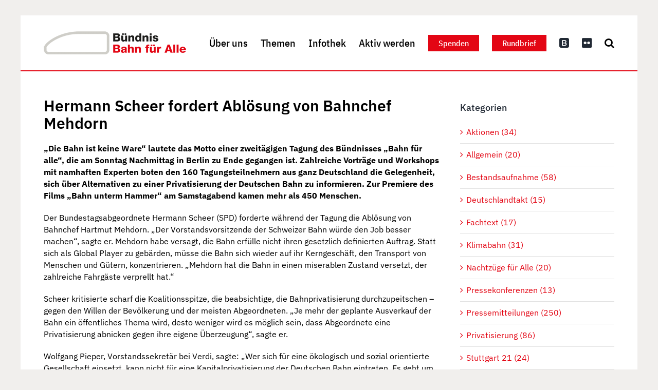

--- FILE ---
content_type: text/html; charset=UTF-8
request_url: https://bahn-fuer-alle.de/hermann-scheer-fordert-abloesung-von-bahnchef-mehdorn/
body_size: 12603
content:
<!DOCTYPE html><html class="avada-html-layout-boxed avada-html-header-position-top avada-is-100-percent-template" lang="de" prefix="og: http://ogp.me/ns# fb: http://ogp.me/ns/fb#"><head><meta http-equiv="X-UA-Compatible" content="IE=edge" /><meta http-equiv="Content-Type" content="text/html; charset=utf-8"/><meta name="viewport" content="width=device-width, initial-scale=1" /><meta name='robots' content='index, follow, max-image-preview:large, max-snippet:-1, max-video-preview:-1' /><link media="all" href="https://bahn-fuer-alle.de/wp-content/cache/autoptimize/css/autoptimize_bfb48b3e04f9b9711f1553f29361280f.css" rel="stylesheet"><title>Hermann Scheer fordert Ablösung von Bahnchef Mehdorn - Bahn für alle</title><link rel="canonical" href="https://bahn-fuer-alle.de/hermann-scheer-fordert-abloesung-von-bahnchef-mehdorn/" /><meta property="og:locale" content="de_DE" /><meta property="og:type" content="article" /><meta property="og:title" content="Hermann Scheer fordert Ablösung von Bahnchef Mehdorn - Bahn für alle" /><meta property="og:description" content="Der Bundestagsabgeordnete Hermann Scheer (SPD) forderte während einer Tagung von &quot;Bahn für Alle&quot; die Ablösung von Bahnchef Hartmut Mehdorn. &quot;Der Vorstandsvorsitzende der Schweizer Bahn würde den Job besser machen&quot;, sagte er." /><meta property="og:url" content="https://bahn-fuer-alle.de/hermann-scheer-fordert-abloesung-von-bahnchef-mehdorn/" /><meta property="og:site_name" content="Bahn für alle" /><meta property="article:published_time" content="2007-03-18T16:20:48+00:00" /><meta property="article:modified_time" content="2020-11-29T16:26:45+00:00" /><meta property="og:image" content="https://bahn-fuer-alle.de/wp-content/uploads/2006/05/symbolbild-pressemitteilungen.jpg" /><meta property="og:image:width" content="1920" /><meta property="og:image:height" content="1100" /><meta property="og:image:type" content="image/jpeg" /><meta name="author" content="Juergen Mueller" /><meta name="twitter:card" content="summary_large_image" /><meta name="twitter:label1" content="Verfasst von" /><meta name="twitter:data1" content="Juergen Mueller" /><meta name="twitter:label2" content="Geschätzte Lesezeit" /><meta name="twitter:data2" content="5 Minuten" /> <script type="application/ld+json" class="yoast-schema-graph">{"@context":"https://schema.org","@graph":[{"@type":"WebPage","@id":"https://bahn-fuer-alle.de/hermann-scheer-fordert-abloesung-von-bahnchef-mehdorn/","url":"https://bahn-fuer-alle.de/hermann-scheer-fordert-abloesung-von-bahnchef-mehdorn/","name":"Hermann Scheer fordert Ablösung von Bahnchef Mehdorn - Bahn für alle","isPartOf":{"@id":"https://bahn-fuer-alle.de/#website"},"primaryImageOfPage":{"@id":"https://bahn-fuer-alle.de/hermann-scheer-fordert-abloesung-von-bahnchef-mehdorn/#primaryimage"},"image":{"@id":"https://bahn-fuer-alle.de/hermann-scheer-fordert-abloesung-von-bahnchef-mehdorn/#primaryimage"},"thumbnailUrl":"https://bahn-fuer-alle.de/wp-content/uploads/2006/05/symbolbild-pressemitteilungen.jpg","datePublished":"2007-03-18T16:20:48+00:00","dateModified":"2020-11-29T16:26:45+00:00","author":{"@id":"https://bahn-fuer-alle.de/#/schema/person/cea6c04c62caa61c0b8536d8fff1c662"},"breadcrumb":{"@id":"https://bahn-fuer-alle.de/hermann-scheer-fordert-abloesung-von-bahnchef-mehdorn/#breadcrumb"},"inLanguage":"de","potentialAction":[{"@type":"ReadAction","target":["https://bahn-fuer-alle.de/hermann-scheer-fordert-abloesung-von-bahnchef-mehdorn/"]}]},{"@type":"ImageObject","inLanguage":"de","@id":"https://bahn-fuer-alle.de/hermann-scheer-fordert-abloesung-von-bahnchef-mehdorn/#primaryimage","url":"https://bahn-fuer-alle.de/wp-content/uploads/2006/05/symbolbild-pressemitteilungen.jpg","contentUrl":"https://bahn-fuer-alle.de/wp-content/uploads/2006/05/symbolbild-pressemitteilungen.jpg","width":1920,"height":1100},{"@type":"BreadcrumbList","@id":"https://bahn-fuer-alle.de/hermann-scheer-fordert-abloesung-von-bahnchef-mehdorn/#breadcrumb","itemListElement":[{"@type":"ListItem","position":1,"name":"Startseite","item":"https://bahn-fuer-alle.de/"},{"@type":"ListItem","position":2,"name":"Hermann Scheer fordert Ablösung von Bahnchef Mehdorn"}]},{"@type":"WebSite","@id":"https://bahn-fuer-alle.de/#website","url":"https://bahn-fuer-alle.de/","name":"Bahn für alle","description":"","potentialAction":[{"@type":"SearchAction","target":{"@type":"EntryPoint","urlTemplate":"https://bahn-fuer-alle.de/?s={search_term_string}"},"query-input":{"@type":"PropertyValueSpecification","valueRequired":true,"valueName":"search_term_string"}}],"inLanguage":"de"},{"@type":"Person","@id":"https://bahn-fuer-alle.de/#/schema/person/cea6c04c62caa61c0b8536d8fff1c662","name":"Juergen Mueller","image":{"@type":"ImageObject","inLanguage":"de","@id":"https://bahn-fuer-alle.de/#/schema/person/image/","url":"https://secure.gravatar.com/avatar/f9fabee9ad2248e93df96ce2404e91de3e740571c2c58f08cc6b639b06c086dc?s=96&r=g","contentUrl":"https://secure.gravatar.com/avatar/f9fabee9ad2248e93df96ce2404e91de3e740571c2c58f08cc6b639b06c086dc?s=96&r=g","caption":"Juergen Mueller"},"sameAs":["https://bahn-fuer-alle.de"]}]}</script> <link rel="alternate" type="application/rss+xml" title="Bahn für alle &raquo; Feed" href="https://bahn-fuer-alle.de/feed/" /><link rel="alternate" type="application/rss+xml" title="Bahn für alle &raquo; Kommentar-Feed" href="https://bahn-fuer-alle.de/comments/feed/" /><link rel="alternate" type="application/rss+xml" title="Bahn für alle &raquo; Hermann Scheer fordert Ablösung von Bahnchef Mehdorn-Kommentar-Feed" href="https://bahn-fuer-alle.de/hermann-scheer-fordert-abloesung-von-bahnchef-mehdorn/feed/" /><meta name="description" content="Hermann Scheer fordert Ablösung von Bahnchef Mehdorn  &quot;Die Bahn ist keine Ware&quot; lautete das Motto einer zweitägigen Tagung des Bündnisses &quot;Bahn für alle&quot;, die am Sonntag Nachmittag in Berlin zu Ende gegangen ist. Zahlreiche Vorträge und Workshops mit namhaften Experten boten den 160 Tagungsteilnehmern aus ganz Deutschland die Gelegenheit, sich über Alternativen zu einer Privatisierung"/><meta property="og:locale" content="de_DE"/><meta property="og:type" content="article"/><meta property="og:site_name" content="Bahn für alle"/><meta property="og:title" content="Hermann Scheer fordert Ablösung von Bahnchef Mehdorn - Bahn für alle"/><meta property="og:description" content="Hermann Scheer fordert Ablösung von Bahnchef Mehdorn  &quot;Die Bahn ist keine Ware&quot; lautete das Motto einer zweitägigen Tagung des Bündnisses &quot;Bahn für alle&quot;, die am Sonntag Nachmittag in Berlin zu Ende gegangen ist. Zahlreiche Vorträge und Workshops mit namhaften Experten boten den 160 Tagungsteilnehmern aus ganz Deutschland die Gelegenheit, sich über Alternativen zu einer Privatisierung"/><meta property="og:url" content="https://bahn-fuer-alle.de/hermann-scheer-fordert-abloesung-von-bahnchef-mehdorn/"/><meta property="article:published_time" content="2007-03-18T16:20:48+01:00"/><meta property="article:modified_time" content="2020-11-29T16:26:45+01:00"/><meta name="author" content="Juergen Mueller"/><meta property="og:image" content="https://bahn-fuer-alle.de/wp-content/uploads/2006/05/symbolbild-pressemitteilungen.jpg"/><meta property="og:image:width" content="1920"/><meta property="og:image:height" content="1100"/><meta property="og:image:type" content="image/jpeg"/><link rel='stylesheet' id='dashicons-css' href='https://bahn-fuer-alle.de/wp-includes/css/dashicons.min.css?ver=6.8.3' type='text/css' media='all' /><link rel='stylesheet' id='admin-bar-css' href='https://bahn-fuer-alle.de/wp-includes/css/admin-bar.min.css?ver=6.8.3' type='text/css' media='all' /><link rel='stylesheet' id='fusion-dynamic-css-css' href='https://bahn-fuer-alle.de/wp-content/uploads/fusion-styles/d05a44b9abbd750021999bcebbc28317.min.css?ver=3.13.3' type='text/css' media='all' /> <script type="text/javascript" src="https://bahn-fuer-alle.de/wp-includes/js/jquery/jquery.min.js?ver=3.7.1" id="jquery-core-js"></script> <link rel="https://api.w.org/" href="https://bahn-fuer-alle.de/wp-json/" /><link rel="alternate" title="JSON" type="application/json" href="https://bahn-fuer-alle.de/wp-json/wp/v2/posts/396" /><link rel="EditURI" type="application/rsd+xml" title="RSD" href="https://bahn-fuer-alle.de/xmlrpc.php?rsd" /><meta name="generator" content="WordPress 6.8.3" /><link rel='shortlink' href='https://bahn-fuer-alle.de/?p=396' /><link rel="alternate" title="oEmbed (JSON)" type="application/json+oembed" href="https://bahn-fuer-alle.de/wp-json/oembed/1.0/embed?url=https%3A%2F%2Fbahn-fuer-alle.de%2Fhermann-scheer-fordert-abloesung-von-bahnchef-mehdorn%2F" /><link rel="alternate" title="oEmbed (XML)" type="text/xml+oembed" href="https://bahn-fuer-alle.de/wp-json/oembed/1.0/embed?url=https%3A%2F%2Fbahn-fuer-alle.de%2Fhermann-scheer-fordert-abloesung-von-bahnchef-mehdorn%2F&#038;format=xml" /><link rel="icon" href="https://bahn-fuer-alle.de/wp-content/uploads/2020/08/cropped-favicon-32x32.png" sizes="32x32" /><link rel="icon" href="https://bahn-fuer-alle.de/wp-content/uploads/2020/08/cropped-favicon-192x192.png" sizes="192x192" /><link rel="apple-touch-icon" href="https://bahn-fuer-alle.de/wp-content/uploads/2020/08/cropped-favicon-180x180.png" /><meta name="msapplication-TileImage" content="https://bahn-fuer-alle.de/wp-content/uploads/2020/08/cropped-favicon-270x270.png" /> <script type="text/javascript">var doc = document.documentElement;
			doc.setAttribute( 'data-useragent', navigator.userAgent );</script> </head><body class="wp-singular post-template-default single single-post postid-396 single-format-standard wp-theme-Avada wp-child-theme-Avada-Child-Theme has-sidebar fusion-image-hovers fusion-pagination-sizing fusion-button_type-flat fusion-button_span-no fusion-button_gradient-linear avada-image-rollover-circle-yes avada-image-rollover-no fusion-body ltr fusion-sticky-header no-tablet-sticky-header no-mobile-sticky-header no-mobile-slidingbar no-desktop-totop no-mobile-totop fusion-disable-outline fusion-sub-menu-fade mobile-logo-pos-left layout-boxed-mode avada-has-boxed-modal-shadow- layout-scroll-offset-full avada-has-zero-margin-offset-top fusion-top-header menu-text-align-center mobile-menu-design-modern fusion-hide-pagination-text fusion-header-layout-v1 avada-responsive avada-footer-fx-none avada-menu-highlight-style-textcolor fusion-search-form-classic fusion-main-menu-search-dropdown fusion-avatar-square avada-dropdown-styles avada-blog-layout-grid avada-blog-archive-layout-grid avada-header-shadow-no avada-menu-icon-position-left avada-has-megamenu-shadow avada-has-mainmenu-dropdown-divider avada-has-mobile-menu-search avada-has-main-nav-search-icon avada-has-breadcrumb-mobile-hidden avada-has-titlebar-hide avada-header-border-color-full-transparent avada-has-pagination-width_height avada-flyout-menu-direction-fade avada-ec-views-v1" data-awb-post-id="396"> <a class="skip-link screen-reader-text" href="#content">Zum Inhalt springen</a><div id="boxed-wrapper"><div id="wrapper" class="fusion-wrapper"><div id="home" style="position:relative;top:-1px;"></div><header class="fusion-header-wrapper"><div class="fusion-header-v1 fusion-logo-alignment fusion-logo-left fusion-sticky-menu- fusion-sticky-logo- fusion-mobile-logo-  fusion-mobile-menu-design-modern"><div class="fusion-header-sticky-height"></div><div class="fusion-header"><div class="fusion-row"><div class="fusion-logo" data-margin-top="31px" data-margin-bottom="31px" data-margin-left="0px" data-margin-right="0px"> <a class="fusion-logo-link"  href="https://bahn-fuer-alle.de/" > <img src="https://bahn-fuer-alle.de/wp-content/uploads/2020/08/bahn-fuer-alle-logo-no-retina.png" srcset="https://bahn-fuer-alle.de/wp-content/uploads/2020/08/bahn-fuer-alle-logo-no-retina.png 1x, https://bahn-fuer-alle.de/wp-content/uploads/2020/08/bahn-fuer-alle-logo.png 2x" width="277" height="45" style="max-height:45px;height:auto;" alt="Bahn für alle Logo" data-retina_logo_url="https://bahn-fuer-alle.de/wp-content/uploads/2020/08/bahn-fuer-alle-logo.png" class="fusion-standard-logo" /> </a></div><nav class="fusion-main-menu" aria-label="Hauptmenü"><ul id="menu-hauptmenue" class="fusion-menu"><li  id="menu-item-29"  class="menu-item menu-item-type-post_type menu-item-object-page menu-item-has-children menu-item-29 fusion-dropdown-menu"  data-item-id="29"><a  href="https://bahn-fuer-alle.de/ueber-uns/" class="fusion-textcolor-highlight"><span class="menu-text">Über uns</span></a><ul class="sub-menu"><li  id="menu-item-911"  class="menu-item menu-item-type-post_type menu-item-object-page menu-item-911 fusion-dropdown-submenu" ><a  href="https://bahn-fuer-alle.de/buendnis/" class="fusion-textcolor-highlight"><span>Das Bündnis</span></a></li><li  id="menu-item-1003"  class="menu-item menu-item-type-post_type menu-item-object-page menu-item-1003 fusion-dropdown-submenu" ><a  href="https://bahn-fuer-alle.de/unsere-erfolge/" class="fusion-textcolor-highlight"><span>Unsere Erfolge</span></a></li><li  id="menu-item-981"  class="menu-item menu-item-type-post_type menu-item-object-page menu-item-981 fusion-dropdown-submenu" ><a  href="https://bahn-fuer-alle.de/was-wir-wollen/" class="fusion-textcolor-highlight"><span>Was wir wollen</span></a></li><li  id="menu-item-1016"  class="menu-item menu-item-type-post_type menu-item-object-page menu-item-1016 fusion-dropdown-submenu" ><a  href="https://bahn-fuer-alle.de/gruendungsaufruf/" class="fusion-textcolor-highlight"><span>Gründungsaufruf</span></a></li><li  id="menu-item-2094"  class="menu-item menu-item-type-post_type menu-item-object-page menu-item-2094 fusion-dropdown-submenu" ><a  href="https://bahn-fuer-alle.de/kontakt/" class="fusion-textcolor-highlight"><span>Kontakt aufnehmen</span></a></li></ul></li><li  id="menu-item-28"  class="menu-item menu-item-type-post_type menu-item-object-page menu-item-has-children menu-item-28 fusion-dropdown-menu"  data-item-id="28"><a  href="https://bahn-fuer-alle.de/themen/" class="fusion-textcolor-highlight"><span class="menu-text">Themen</span></a><ul class="sub-menu"><li  id="menu-item-1207"  class="menu-item menu-item-type-post_type menu-item-object-page menu-item-1207 fusion-dropdown-submenu" ><a  href="https://bahn-fuer-alle.de/bestandsaufnahme/" class="fusion-textcolor-highlight"><span>Bestandsaufnahme</span></a></li><li  id="menu-item-4049"  class="menu-item menu-item-type-post_type menu-item-object-page menu-item-4049 fusion-dropdown-submenu" ><a  href="https://bahn-fuer-alle.de/deutschlandtakt/" class="fusion-textcolor-highlight"><span>Deutschlandtakt</span></a></li><li  id="menu-item-6644"  class="menu-item menu-item-type-post_type menu-item-object-page menu-item-6644 fusion-dropdown-submenu" ><a  href="https://bahn-fuer-alle.de/klimabahn/" class="fusion-textcolor-highlight"><span>Klimabahn</span></a></li><li  id="menu-item-16571"  class="menu-item menu-item-type-post_type menu-item-object-page menu-item-16571 fusion-dropdown-submenu" ><a  href="https://bahn-fuer-alle.de/nachtzuege-fuer-alle/" class="fusion-textcolor-highlight"><span>Nachtzüge für Alle</span></a></li><li  id="menu-item-1382"  class="menu-item menu-item-type-post_type menu-item-object-page menu-item-1382 fusion-dropdown-submenu" ><a  href="https://bahn-fuer-alle.de/stuttgart-21/" class="fusion-textcolor-highlight"><span>Stuttgart 21</span></a></li><li  id="menu-item-1428"  class="menu-item menu-item-type-post_type menu-item-object-page menu-item-1428 fusion-dropdown-submenu" ><a  href="https://bahn-fuer-alle.de/verkehrswende/" class="fusion-textcolor-highlight"><span>Verkehrswende</span></a></li><li  id="menu-item-1427"  class="menu-item menu-item-type-post_type menu-item-object-page menu-item-1427 fusion-dropdown-submenu" ><a  href="https://bahn-fuer-alle.de/privatisierung/" class="fusion-textcolor-highlight"><span>Privatisierung</span></a></li><li  id="menu-item-1514"  class="menu-item menu-item-type-post_type menu-item-object-page menu-item-1514 fusion-dropdown-submenu" ><a  href="https://bahn-fuer-alle.de/alternativer-geschaeftsbericht-der-deutschen-bahn-ag/" class="fusion-textcolor-highlight"><span>Alternativer Geschäftsbericht der DB</span></a></li></ul></li><li  id="menu-item-13"  class="menu-item menu-item-type-post_type menu-item-object-page menu-item-has-children menu-item-13 fusion-dropdown-menu"  data-item-id="13"><a  href="https://bahn-fuer-alle.de/infothek/" class="fusion-textcolor-highlight"><span class="menu-text">Infothek</span></a><ul class="sub-menu"><li  id="menu-item-1781"  class="menu-item menu-item-type-post_type menu-item-object-page menu-item-1781 fusion-dropdown-submenu" ><a  href="https://bahn-fuer-alle.de/pressemitteilungen/" class="fusion-textcolor-highlight"><span>Pressemitteilungen</span></a></li><li  id="menu-item-1491"  class="menu-item menu-item-type-post_type menu-item-object-page menu-item-1491 fusion-dropdown-submenu" ><a  href="https://bahn-fuer-alle.de/pressekonferenzen/" class="fusion-textcolor-highlight"><span>Pressekonferenzen</span></a></li><li  id="menu-item-1431"  class="menu-item menu-item-type-post_type menu-item-object-page menu-item-1431 fusion-dropdown-submenu" ><a  href="https://bahn-fuer-alle.de/publikationen/" class="fusion-textcolor-highlight"><span>Publikationen</span></a></li><li  id="menu-item-1434"  class="menu-item menu-item-type-post_type menu-item-object-page menu-item-1434 fusion-dropdown-submenu" ><a  href="https://bahn-fuer-alle.de/rundbrief-archiv/" class="fusion-textcolor-highlight"><span>Rundbrief-Archiv</span></a></li></ul></li><li  id="menu-item-27"  class="menu-item menu-item-type-post_type menu-item-object-page menu-item-has-children menu-item-27 fusion-dropdown-menu"  data-item-id="27"><a  href="https://bahn-fuer-alle.de/aktiv-werden/" class="fusion-textcolor-highlight"><span class="menu-text">Aktiv werden</span></a><ul class="sub-menu"><li  id="menu-item-21913"  class="menu-item menu-item-type-post_type menu-item-object-page menu-item-21913 fusion-dropdown-submenu" ><a  href="https://bahn-fuer-alle.de/bahnfahren-ja-digitalzwang-nein/" class="fusion-textcolor-highlight"><span>Bahnfahren: Ja! Digitalzwang: Nein!</span></a></li><li  id="menu-item-17064"  class="menu-item menu-item-type-post_type menu-item-object-page menu-item-17064 fusion-dropdown-submenu" ><a  href="https://bahn-fuer-alle.de/die-ganze-bahn-muss-gemeinnuetzig-werden/" class="fusion-textcolor-highlight"><span>Keine halben Sachen – die ganze Bahn muss gemeinnützig werden!</span></a></li><li  id="menu-item-1196"  class="menu-item menu-item-type-post_type menu-item-object-page menu-item-1196 fusion-dropdown-submenu" ><a  href="https://bahn-fuer-alle.de/eine-s-bahn-fuer-alle/" class="fusion-textcolor-highlight"><span>Berliner S-Bahn retten!</span></a></li><li  id="menu-item-1381"  class="menu-item menu-item-type-post_type menu-item-object-page menu-item-1381 fusion-dropdown-submenu" ><a  href="https://bahn-fuer-alle.de/termine/" class="fusion-textcolor-highlight"><span>Termine</span></a></li><li  id="menu-item-1798"  class="menu-item menu-item-type-post_type menu-item-object-page menu-item-1798 fusion-dropdown-submenu" ><a  href="https://bahn-fuer-alle.de/rundbrief/" class="fusion-textcolor-highlight"><span>Rundbrief bestellen</span></a></li><li  id="menu-item-1799"  class="menu-item menu-item-type-post_type menu-item-object-page menu-item-1799 fusion-dropdown-submenu" ><a  href="https://bahn-fuer-alle.de/spenden/" class="fusion-textcolor-highlight"><span>Finanziell fördern</span></a></li></ul></li><li  id="menu-item-26"  class="menu-item menu-item-type-post_type menu-item-object-page menu-item-26 fusion-menu-item-button"  data-item-id="26"><a  href="https://bahn-fuer-alle.de/spenden/" class="fusion-textcolor-highlight"><span class="menu-text fusion-button button-default button-small">Spenden</span></a></li><li  id="menu-item-25"  class="menu-item menu-item-type-post_type menu-item-object-page menu-item-25 fusion-menu-item-button"  data-item-id="25"><a  href="https://bahn-fuer-alle.de/rundbrief/" class="fusion-textcolor-highlight"><span class="menu-text fusion-button button-default button-small">Rundbrief</span></a></li><li  id="menu-item-30"  class="menu-item menu-item-type-custom menu-item-object-custom menu-item-30"  data-item-id="30"><a  target="_blank" rel="noopener noreferrer" href="https://bsky.app/profile/bahnfueralle.bsky.social" class="fusion-icon-only-link fusion-flex-link fusion-textcolor-highlight"><span class="fusion-megamenu-icon"><i class="glyphicon fa-bootstrap fab" aria-hidden="true"></i></span><span class="menu-text"><span class="menu-title">BlueSky</span></span></a></li><li  id="menu-item-31"  class="menu-item menu-item-type-custom menu-item-object-custom menu-item-31"  data-item-id="31"><a  target="_blank" rel="noopener noreferrer" href="https://www.flickr.com/photos/uwehiksch/25210277143/" class="fusion-icon-only-link fusion-flex-link fusion-textcolor-highlight"><span class="fusion-megamenu-icon"><i class="glyphicon fa-flickr fab" aria-hidden="true"></i></span><span class="menu-text"><span class="menu-title">Flickr</span></span></a></li><li class="fusion-custom-menu-item fusion-main-menu-search"><a class="fusion-main-menu-icon" href="#" aria-label="Suche" data-title="Suche" title="Suche" role="button" aria-expanded="false"></a><div class="fusion-custom-menu-item-contents"><form role="search" class="searchform fusion-search-form  fusion-search-form-classic" method="get" action="https://bahn-fuer-alle.de/"><div class="fusion-search-form-content"><div class="fusion-search-field search-field"> <label><span class="screen-reader-text">Suche nach:</span> <input type="search" value="" name="s" class="s" placeholder="Suchen..." required aria-required="true" aria-label="Suchen..."/> </label></div><div class="fusion-search-button search-button"> <input type="submit" class="fusion-search-submit searchsubmit" aria-label="Suche" value="&#xf002;" /></div></div></form></div></li></ul></nav><div class="fusion-mobile-menu-icons"> <a href="#" class="fusion-icon awb-icon-bars" aria-label="Toggle mobile menu" aria-expanded="false"></a> <a href="#" class="fusion-icon awb-icon-search" aria-label="Toggle mobile search"></a></div><nav class="fusion-mobile-nav-holder fusion-mobile-menu-text-align-left fusion-mobile-menu-indicator-hide" aria-label="Main Menu Mobile"></nav><div class="fusion-clearfix"></div><div class="fusion-mobile-menu-search"><form role="search" class="searchform fusion-search-form  fusion-search-form-classic" method="get" action="https://bahn-fuer-alle.de/"><div class="fusion-search-form-content"><div class="fusion-search-field search-field"> <label><span class="screen-reader-text">Suche nach:</span> <input type="search" value="" name="s" class="s" placeholder="Suchen..." required aria-required="true" aria-label="Suchen..."/> </label></div><div class="fusion-search-button search-button"> <input type="submit" class="fusion-search-submit searchsubmit" aria-label="Suche" value="&#xf002;" /></div></div></form></div></div></div></div><div class="fusion-clearfix"></div></header><div id="sliders-container" class="fusion-slider-visibility"></div><main id="main" class="clearfix width-100"><div class="fusion-row" style="max-width:100%;"><section id="content" style="float: left;"><article id="post-396" class="post post-396 type-post status-publish format-standard has-post-thumbnail hentry category-pressekonferenzen category-pressemitteilungen"> <span class="entry-title" style="display: none;">Hermann Scheer fordert Ablösung von Bahnchef Mehdorn</span><div class="post-content"><div class="fusion-fullwidth fullwidth-box fusion-builder-row-1 fusion-flex-container nonhundred-percent-fullwidth non-hundred-percent-height-scrolling" style="--awb-border-radius-top-left:0px;--awb-border-radius-top-right:0px;--awb-border-radius-bottom-right:0px;--awb-border-radius-bottom-left:0px;--awb-flex-wrap:wrap;" ><div class="fusion-builder-row fusion-row fusion-flex-align-items-flex-start fusion-flex-content-wrap" style="max-width:1248px;margin-left: calc(-4% / 2 );margin-right: calc(-4% / 2 );"><div class="fusion-layout-column fusion_builder_column fusion-builder-column-0 fusion_builder_column_1_1 1_1 fusion-flex-column" style="--awb-bg-size:cover;--awb-width-large:100%;--awb-margin-top-large:0px;--awb-spacing-right-large:1.92%;--awb-margin-bottom-large:20px;--awb-spacing-left-large:1.92%;--awb-width-medium:100%;--awb-order-medium:0;--awb-spacing-right-medium:1.92%;--awb-spacing-left-medium:1.92%;--awb-width-small:100%;--awb-order-small:0;--awb-spacing-right-small:1.92%;--awb-spacing-left-small:1.92%;"><div class="fusion-column-wrapper fusion-column-has-shadow fusion-flex-justify-content-flex-start fusion-content-layout-column"><div class="fusion-text fusion-text-1"><h1>Hermann Scheer fordert Ablösung von Bahnchef Mehdorn</h1></div><div class="fusion-text fusion-text-2"><p><strong>&#8222;Die Bahn ist keine Ware&#8220; lautete das Motto einer zweitägigen Tagung des Bündnisses &#8222;Bahn für alle&#8220;, die am Sonntag Nachmittag in Berlin zu Ende gegangen ist. Zahlreiche Vorträge und Workshops mit namhaften Experten boten den 160 Tagungsteilnehmern aus ganz Deutschland die Gelegenheit, sich über Alternativen zu einer Privatisierung der Deutschen Bahn zu informieren. Zur Premiere des Films &#8222;Bahn unterm Hammer&#8220; am Samstagabend kamen mehr als 450 Menschen.</strong></p><p>Der Bundestagsabgeordnete Hermann Scheer (SPD) forderte während der Tagung die Ablösung von Bahnchef Hartmut Mehdorn. &#8222;Der Vorstandsvorsitzende der Schweizer Bahn würde den Job besser machen&#8220;, sagte er. Mehdorn habe versagt, die Bahn erfülle nicht ihren gesetzlich definierten Auftrag. Statt sich als Global Player zu gebärden, müsse die Bahn sich wieder auf ihr Kerngeschäft, den Transport von Menschen und Gütern, konzentrieren. &#8222;Mehdorn hat die Bahn in einen miserablen Zustand versetzt, der zahlreiche Fahrgäste verprellt hat.&#8220;</p><p>Scheer kritisierte scharf die Koalitionsspitze, die beabsichtige, die Bahnprivatisierung durchzupeitschen &#8211; gegen den Willen der Bevölkerung und der meisten Abgeordneten. &#8222;Je mehr der geplante Ausverkauf der Bahn ein öffentliches Thema wird, desto weniger wird es möglich sein, dass Abgeordnete eine Privatisierung abnicken gegen ihre eigene Überzeugung&#8220;, sagte er.</p><p>Wolfgang Pieper, Vorstandssekretär bei Verdi, sagte: &#8222;Wer sich für eine ökologisch und sozial orientierte Gesellschaft einsetzt, kann nicht für eine Kapitalprivatisierung der Deutschen Bahn eintreten. Es geht um die Daseinsvorsorge für die Bürgerinnen und Bürger &#8211; eine bezahlbare Mobilität. Das ist mehr als eine unternehmenspolitische Entscheidung.&#8220; Wenn die Bundesregierung wirklich Klimaschutz betreiben wolle, müsse sie sich aktiv dafür einsetzen, mehr Verkehr auf die Schiene zu bringen. &#8222;Das geht nur mit einer Bahn in öffentlicher Hand&#8220;, sagte Pieper. Verdi ist als jüngstes Mitglied im Januar dem Bündnis &#8222;Bahn für Alle&#8220; beigetreten.</p><p>Der Railion-Betriebsrat Alfred Lange betonte, mit seiner privatisierungsfreundlichen Position stelle sich Transnet-Chef Norbert Hansen gegen die eigene Gewerkschaftsbasis. &#8222;Transnet, das sind mehr als 200.000 Eisenbahner. Ich habe mit der klaren Positionierung gegen die Privatisierung meine Betriebsratswahl gewonnen.&#8220; Die Stimmung sei gegen einen Börsengang. Diese werde Thema während des außerordentlichen Gewerkschaftstages am 11. Juli sein.</p><p>Das Bündnis &#8222;Bahn für Alle&#8220; wird getragen von Attac, Bahn von unten, BUND, Bürgerbahn statt Börsenbahn, Eurosolar, Grüne Jugend, NaturFreunde Deutschlands, Robin Wood, Umkehr, VCD Brandenburg sowie Verdi und setzt sich ein für eine verbesserte Bahn in öffentlicher Hand.</p><p>Für Rückfragen:</p><ul><li>Stefan Diefenbach-Trommer, 0170 / 214 69 53</li></ul></div></div></div></div></div></div><div class="fusion-meta-info"><div class="fusion-meta-info-wrapper"><span class="vcard rich-snippet-hidden"><span class="fn"><a href="https://bahn-fuer-alle.de/author/juergen-mueller/" title="Beiträge von Juergen Mueller" rel="author">Juergen Mueller</a></span></span><span class="updated rich-snippet-hidden">2020-11-29T17:26:45+01:00</span><span>18.03.2007</span><span class="fusion-inline-sep">|</span><a href="https://bahn-fuer-alle.de/blog/pressekonferenzen/" rel="category tag">Pressekonferenzen</a>, <a href="https://bahn-fuer-alle.de/blog/pressemitteilungen/" rel="category tag">Pressemitteilungen</a><span class="fusion-inline-sep">|</span></div></div><div class="fusion-sharing-box fusion-theme-sharing-box fusion-single-sharing-box"><h4>Teilen Sie diesen Artikel!</h4><div class="fusion-social-networks"><div class="fusion-social-networks-wrapper"><a  class="fusion-social-network-icon fusion-tooltip fusion-facebook awb-icon-facebook" style="color:var(--sharing_social_links_icon_color);" data-placement="top" data-title="Facebook" data-toggle="tooltip" title="Facebook" href="https://www.facebook.com/sharer.php?u=https%3A%2F%2Fbahn-fuer-alle.de%2Fhermann-scheer-fordert-abloesung-von-bahnchef-mehdorn%2F&amp;t=Hermann%20Scheer%20fordert%20Abl%C3%B6sung%20von%20Bahnchef%20Mehdorn" target="_blank" rel="noreferrer"><span class="screen-reader-text">Facebook</span></a><a  class="fusion-social-network-icon fusion-tooltip fusion-twitter awb-icon-twitter" style="color:var(--sharing_social_links_icon_color);" data-placement="top" data-title="X" data-toggle="tooltip" title="X" href="https://x.com/intent/post?url=https%3A%2F%2Fbahn-fuer-alle.de%2Fhermann-scheer-fordert-abloesung-von-bahnchef-mehdorn%2F&amp;text=Hermann%20Scheer%20fordert%20Abl%C3%B6sung%20von%20Bahnchef%20Mehdorn" target="_blank" rel="noopener noreferrer"><span class="screen-reader-text">X</span></a><a  class="fusion-social-network-icon fusion-tooltip fusion-whatsapp awb-icon-whatsapp" style="color:var(--sharing_social_links_icon_color);" data-placement="top" data-title="WhatsApp" data-toggle="tooltip" title="WhatsApp" href="https://api.whatsapp.com/send?text=https%3A%2F%2Fbahn-fuer-alle.de%2Fhermann-scheer-fordert-abloesung-von-bahnchef-mehdorn%2F" target="_blank" rel="noopener noreferrer"><span class="screen-reader-text">WhatsApp</span></a><a  class="fusion-social-network-icon fusion-tooltip fusion-pinterest awb-icon-pinterest" style="color:var(--sharing_social_links_icon_color);" data-placement="top" data-title="Pinterest" data-toggle="tooltip" title="Pinterest" href="https://pinterest.com/pin/create/button/?url=https%3A%2F%2Fbahn-fuer-alle.de%2Fhermann-scheer-fordert-abloesung-von-bahnchef-mehdorn%2F&amp;description=Hermann%20Scheer%20fordert%20Abl%C3%B6sung%20von%20Bahnchef%20Mehdorn%20%0D%0A%0D%0A%26quot%3BDie%20Bahn%20ist%20keine%20Ware%26quot%3B%20lautete%20das%20Motto%20einer%20zweit%C3%A4gigen%20Tagung%20des%20B%C3%BCndnisses%20%26quot%3BBahn%20f%C3%BCr%20alle%26quot%3B%2C%20die%20am%20Sonntag%20Nachmittag%20in%20Berlin%20zu%20Ende%20gegangen%20ist.%20Zahlreiche%20Vortr%C3%A4ge%20und%20Workshops%20mit%20namhaften%20Experten%20boten%20den%20160%20Tagungsteilnehmern%20aus%20ganz%20Deutschland%20die%20Gelegenheit%2C%20sich%20%C3%BCber%20Alternativen%20zu%20einer%20Privatisierung&amp;media=https%3A%2F%2Fbahn-fuer-alle.de%2Fwp-content%2Fuploads%2F2006%2F05%2Fsymbolbild-pressemitteilungen.jpg" target="_blank" rel="noopener noreferrer"><span class="screen-reader-text">Pinterest</span></a><a  class="fusion-social-network-icon fusion-tooltip fusion-mail awb-icon-mail fusion-last-social-icon" style="color:var(--sharing_social_links_icon_color);" data-placement="top" data-title="E-Mail" data-toggle="tooltip" title="E-Mail" href="mailto:?body=https://bahn-fuer-alle.de/hermann-scheer-fordert-abloesung-von-bahnchef-mehdorn/&amp;subject=Hermann%20Scheer%20fordert%20Abl%C3%B6sung%20von%20Bahnchef%20Mehdorn" target="_self" rel="noopener noreferrer"><span class="screen-reader-text">E-Mail</span></a><div class="fusion-clearfix"></div></div></div></div><section class="related-posts single-related-posts"><div class="fusion-title fusion-title-size-two sep-double sep-solid" style="margin-top:10px;margin-bottom:15px;"><h2 class="title-heading-left" style="margin:0;"> Ähnliche Beiträge</h2> <span class="awb-title-spacer"></span><div class="title-sep-container"><div class="title-sep sep-double sep-solid"></div></div></div><div class="awb-carousel awb-swiper awb-swiper-carousel fusion-carousel-title-below-image" data-imagesize="fixed" data-metacontent="yes" data-autoplay="no" data-touchscroll="no" data-columns="3" data-itemmargin="48px" data-itemwidth="180" data-scrollitems=""><div class="swiper-wrapper"><div class="swiper-slide"><div class="fusion-carousel-item-wrapper"><div  class="fusion-image-wrapper fusion-image-size-fixed" aria-haspopup="true"> <a href="https://bahn-fuer-alle.de/schluss-mit-regierungslyrik-eine-zukunftsbahn-fuer-alle/" aria-label="Schluss mit Regierungslyrik! Eine Zukunftsbahn für alle"> <img src="https://bahn-fuer-alle.de/wp-content/uploads/2025/10/cover_blog_bahnfueralle_sonderzeitung_2025_2026-500x383.jpg" srcset="https://bahn-fuer-alle.de/wp-content/uploads/2025/10/cover_blog_bahnfueralle_sonderzeitung_2025_2026-500x383.jpg 1x, https://bahn-fuer-alle.de/wp-content/uploads/2025/10/cover_blog_bahnfueralle_sonderzeitung_2025_2026-500x383@2x.jpg 2x" width="500" height="383" alt="Schluss mit Regierungslyrik! Eine Zukunftsbahn für alle" /> </a></div><h4 class="fusion-carousel-title"> <a class="fusion-related-posts-title-link" href="https://bahn-fuer-alle.de/schluss-mit-regierungslyrik-eine-zukunftsbahn-fuer-alle/" target="_self" title="Schluss mit Regierungslyrik! Eine Zukunftsbahn für alle">Schluss mit Regierungslyrik! Eine Zukunftsbahn für alle</a></h4><div class="fusion-carousel-meta"> <span class="fusion-date">16.10.2025</span></div></div></div><div class="swiper-slide"><div class="fusion-carousel-item-wrapper"><div  class="fusion-image-wrapper fusion-image-size-fixed" aria-haspopup="true"> <a href="https://bahn-fuer-alle.de/eine-zukunftsbahn-fuer-alle/" aria-label="Eine Zukunftsbahn für alle!"> <img src="https://bahn-fuer-alle.de/wp-content/uploads/2021/07/kellen_am_db_tower_c_bernhard_knierim-500x383.jpg" srcset="https://bahn-fuer-alle.de/wp-content/uploads/2021/07/kellen_am_db_tower_c_bernhard_knierim-500x383.jpg 1x, https://bahn-fuer-alle.de/wp-content/uploads/2021/07/kellen_am_db_tower_c_bernhard_knierim-500x383@2x.jpg 2x" width="500" height="383" alt="Eine Zukunftsbahn für alle!" /> </a></div><h4 class="fusion-carousel-title"> <a class="fusion-related-posts-title-link" href="https://bahn-fuer-alle.de/eine-zukunftsbahn-fuer-alle/" target="_self" title="Eine Zukunftsbahn für alle!">Eine Zukunftsbahn für alle!</a></h4><div class="fusion-carousel-meta"> <span class="fusion-date">20.09.2025</span></div></div></div><div class="swiper-slide"><div class="fusion-carousel-item-wrapper"><div  class="fusion-image-wrapper fusion-image-size-fixed" aria-haspopup="true"> <a href="https://bahn-fuer-alle.de/berliner-s-bahn-ausschreibung-vorm-juristischen-prellbockn-ausschreibung-vorm-juristischen-prellbock/" aria-label="Berliner S-Bahn-Ausschreibung vorm juristischen Prellbock"> <img src="https://bahn-fuer-alle.de/wp-content/uploads/2021/02/ESBFA_Logo-Beitrag-500x383.jpg" srcset="https://bahn-fuer-alle.de/wp-content/uploads/2021/02/ESBFA_Logo-Beitrag-500x383.jpg 1x, https://bahn-fuer-alle.de/wp-content/uploads/2021/02/ESBFA_Logo-Beitrag-500x383@2x.jpg 2x" width="500" height="383" alt="Berliner S-Bahn-Ausschreibung vorm juristischen Prellbock" /> </a></div><h4 class="fusion-carousel-title"> <a class="fusion-related-posts-title-link" href="https://bahn-fuer-alle.de/berliner-s-bahn-ausschreibung-vorm-juristischen-prellbockn-ausschreibung-vorm-juristischen-prellbock/" target="_self" title="Berliner S-Bahn-Ausschreibung vorm juristischen Prellbock">Berliner S-Bahn-Ausschreibung vorm juristischen Prellbock</a></h4><div class="fusion-carousel-meta"> <span class="fusion-date">10.09.2025</span></div></div></div></div><div class="awb-swiper-button awb-swiper-button-prev"><i class="awb-icon-angle-left"></i></div><div class="awb-swiper-button awb-swiper-button-next"><i class="awb-icon-angle-right"></i></div></div></section><div id="respond" class="comment-respond"><h2 id="reply-title" class="comment-reply-title">Hinterlasse einen Kommentar <small><a rel="nofollow" id="cancel-comment-reply-link" href="/hermann-scheer-fordert-abloesung-von-bahnchef-mehdorn/#respond" style="display:none;">Antwort abbrechen</a></small></h2><p class="must-log-in">Du musst <a href="https://bahn-fuer-alle.de/cmszugang/?redirect_to=https%3A%2F%2Fbahn-fuer-alle.de%2Fhermann-scheer-fordert-abloesung-von-bahnchef-mehdorn%2F">angemeldet</a> sein, um einen Kommentar schreiben zu können.</p></div></article></section><aside id="sidebar" class="sidebar fusion-widget-area fusion-content-widget-area fusion-sidebar-right fusion-blogsidebar" style="float: right;" data=""><section id="categories-2" class="widget widget_categories" style="border-style: solid;border-color:transparent;border-width:0px;"><div class="heading"><h4 class="widget-title">Kategorien</h4></div><ul><li class="cat-item cat-item-21"><a href="https://bahn-fuer-alle.de/blog/aktionen/">Aktionen (34)</a></li><li class="cat-item cat-item-1"><a href="https://bahn-fuer-alle.de/blog/allgemein/">Allgemein (20)</a></li><li class="cat-item cat-item-10"><a href="https://bahn-fuer-alle.de/blog/bestandsaufnahme/">Bestandsaufnahme (58)</a></li><li class="cat-item cat-item-26"><a href="https://bahn-fuer-alle.de/blog/deutschlandtakt/">Deutschlandtakt (15)</a></li><li class="cat-item cat-item-16"><a href="https://bahn-fuer-alle.de/blog/fachtext/">Fachtext (17)</a></li><li class="cat-item cat-item-27"><a href="https://bahn-fuer-alle.de/blog/klimabahn/">Klimabahn (31)</a></li><li class="cat-item cat-item-30"><a href="https://bahn-fuer-alle.de/blog/nachtzuege-fuer-alle/">Nachtzüge für Alle (20)</a></li><li class="cat-item cat-item-15"><a href="https://bahn-fuer-alle.de/blog/pressekonferenzen/">Pressekonferenzen (13)</a></li><li class="cat-item cat-item-3"><a href="https://bahn-fuer-alle.de/blog/pressemitteilungen/">Pressemitteilungen (250)</a></li><li class="cat-item cat-item-14"><a href="https://bahn-fuer-alle.de/blog/privatisierung/">Privatisierung (86)</a></li><li class="cat-item cat-item-11"><a href="https://bahn-fuer-alle.de/blog/stuttgart-21/">Stuttgart 21 (24)</a></li><li class="cat-item cat-item-12"><a href="https://bahn-fuer-alle.de/blog/termine/">Termine (21)</a></li><li class="cat-item cat-item-13"><a href="https://bahn-fuer-alle.de/blog/verkehrswende/">Verkehrswende (42)</a></li></ul></section><section id="recent-posts-2" class="widget widget_recent_entries"><div class="heading"><h4 class="widget-title">Neueste Beiträge</h4></div><ul><li> <a href="https://bahn-fuer-alle.de/bahn-fuer-alle-treffen-der-arbeitsgruppe-berlin-brandenburg-26-01-2026/">Bahn für Alle: Treffen der Arbeitsgruppe Berlin-Brandenburg</a></li><li> <a href="https://bahn-fuer-alle.de/podiumsdiskussion-eine-zukunftsbahn-fuer-alle/">Podiumsdiskussion: Eine Zukunftsbahn für alle</a></li><li> <a href="https://bahn-fuer-alle.de/schluss-mit-regierungslyrik-eine-zukunftsbahn-fuer-alle/">Schluss mit Regierungslyrik! Eine Zukunftsbahn für alle</a></li><li> <a href="https://bahn-fuer-alle.de/eine-zukunftsbahn-fuer-alle/">Eine Zukunftsbahn für alle!</a></li><li> <a href="https://bahn-fuer-alle.de/berliner-s-bahn-ausschreibung-vorm-juristischen-prellbockn-ausschreibung-vorm-juristischen-prellbock/">Berliner S-Bahn-Ausschreibung vorm juristischen Prellbock</a></li></ul></section></aside></div></main><div class="fusion-footer"><footer class="fusion-footer-widget-area fusion-widget-area"><div class="fusion-row"><div class="fusion-columns fusion-columns-3 fusion-widget-area"><div class="fusion-column col-lg-4 col-md-4 col-sm-4"><section id="custom_html-2" class="widget_text fusion-footer-widget-column widget widget_custom_html" style="border-style: solid;border-color:transparent;border-width:0px;"><div class="textwidget custom-html-widget"><a href="https://bahn-fuer-alle.de"><img src="https://bahn-fuer-alle.de/wp-content/uploads/2020/08/bahn-fuer-alle-logo-footer.png" alt="Bahn für Alle" style="max-width: 230px;"></a><p class="footer-spender-text">Für eine Bahn in öffentlicher Hand, dem Gemeinwohl verpflichtet, demokratisch kontrolliert und
gesteuert, bürger*innennah, als leistungsfähiger Akteur einer Verkehrswende, mit der
klimaschädliche Verkehre von der Straße und aus der Luft auf die Schiene verlagert werden.</p> <a href="https://bahn-fuer-alle.de/spenden/"><span class="footer-spender-button">Spenden</span></a></div><div style="clear:both;"></div></section></div><div class="fusion-column col-lg-4 col-md-4 col-sm-4"><section id="custom_html-5" class="widget_text fusion-footer-widget-column widget widget_custom_html" style="border-style: solid;border-color:transparent;border-width:0px;"><div class="textwidget custom-html-widget"><p style="margin-top: 9px"><strong>Bündnis Bahn für Alle<br /> </strong>c/o Gemeingut in<br /> BürgerInnenhand (GiB) e.V.<br /><br /> Weidenweg 37<br /> 10249 Berlin<br /> Tel.: <a href="tel:+493037300442">+49 (0) 30 373 00 442</a><br /> E-Mail: <a href="mailto:info@bahn-fuer-alle.de">info@bahn-fuer-alle.de</a></p></div><div style="clear:both;"></div></section></div><div class="fusion-column fusion-column-last col-lg-4 col-md-4 col-sm-4"><section id="custom_html-4" class="widget_text fusion-footer-widget-column widget widget_custom_html" style="border-style: solid;border-color:transparent;border-width:0px;"><div class="textwidget custom-html-widget"><p style="margin-top: 9px"><a href="https://bahn-fuer-alle.de/datenschutzerklaerung">Datenschutzerklärung</a><br /> <a href="https://bahn-fuer-alle.de/impressum">Impressum</a><br /><br /> <a href="https://bsky.app/profile/bahnfueralle.bsky.social" target="_new">Bluesky</a><br /> <a href="https://www.flickr.com/photos/uwehiksch/25210277143/" target="_new">Flickr</a><br /></p></div><div style="clear:both;"></div></section></div><div class="fusion-clearfix"></div></div></div></footer></div></div></div><div class="fusion-boxed-shadow"></div> <a class="fusion-one-page-text-link fusion-page-load-link" tabindex="-1" href="#" aria-hidden="true">Page load link</a><div class="avada-footer-scripts"> <script type="text/javascript">var fusionNavIsCollapsed=function(e){var t,n;window.innerWidth<=e.getAttribute("data-breakpoint")?(e.classList.add("collapse-enabled"),e.classList.remove("awb-menu_desktop"),e.classList.contains("expanded")||window.dispatchEvent(new CustomEvent("fusion-mobile-menu-collapsed",{detail:{nav:e}})),(n=e.querySelectorAll(".menu-item-has-children.expanded")).length&&n.forEach((function(e){e.querySelector(".awb-menu__open-nav-submenu_mobile").setAttribute("aria-expanded","false")}))):(null!==e.querySelector(".menu-item-has-children.expanded .awb-menu__open-nav-submenu_click")&&e.querySelector(".menu-item-has-children.expanded .awb-menu__open-nav-submenu_click").click(),e.classList.remove("collapse-enabled"),e.classList.add("awb-menu_desktop"),null!==e.querySelector(".awb-menu__main-ul")&&e.querySelector(".awb-menu__main-ul").removeAttribute("style")),e.classList.add("no-wrapper-transition"),clearTimeout(t),t=setTimeout(()=>{e.classList.remove("no-wrapper-transition")},400),e.classList.remove("loading")},fusionRunNavIsCollapsed=function(){var e,t=document.querySelectorAll(".awb-menu");for(e=0;e<t.length;e++)fusionNavIsCollapsed(t[e])};function avadaGetScrollBarWidth(){var e,t,n,l=document.createElement("p");return l.style.width="100%",l.style.height="200px",(e=document.createElement("div")).style.position="absolute",e.style.top="0px",e.style.left="0px",e.style.visibility="hidden",e.style.width="200px",e.style.height="150px",e.style.overflow="hidden",e.appendChild(l),document.body.appendChild(e),t=l.offsetWidth,e.style.overflow="scroll",t==(n=l.offsetWidth)&&(n=e.clientWidth),document.body.removeChild(e),jQuery("html").hasClass("awb-scroll")&&10<t-n?10:t-n}fusionRunNavIsCollapsed(),window.addEventListener("fusion-resize-horizontal",fusionRunNavIsCollapsed);</script><script type="speculationrules">{"prefetch":[{"source":"document","where":{"and":[{"href_matches":"\/*"},{"not":{"href_matches":["\/wp-*.php","\/wp-admin\/*","\/wp-content\/uploads\/*","\/wp-content\/*","\/wp-content\/plugins\/*","\/wp-content\/themes\/Avada-Child-Theme\/*","\/wp-content\/themes\/Avada\/*","\/*\\?(.+)"]}},{"not":{"selector_matches":"a[rel~=\"nofollow\"]"}},{"not":{"selector_matches":".no-prefetch, .no-prefetch a"}}]},"eagerness":"conservative"}]}</script> <script type="text/javascript" src="https://bahn-fuer-alle.de/wp-includes/js/dist/hooks.min.js?ver=4d63a3d491d11ffd8ac6" id="wp-hooks-js"></script> <script type="text/javascript" src="https://bahn-fuer-alle.de/wp-includes/js/dist/i18n.min.js?ver=5e580eb46a90c2b997e6" id="wp-i18n-js"></script> <script type="text/javascript" id="wp-i18n-js-after">wp.i18n.setLocaleData( { 'text direction\u0004ltr': [ 'ltr' ] } );</script> <script type="text/javascript" id="contact-form-7-js-translations">( function( domain, translations ) {
	var localeData = translations.locale_data[ domain ] || translations.locale_data.messages;
	localeData[""].domain = domain;
	wp.i18n.setLocaleData( localeData, domain );
} )( "contact-form-7", {"translation-revision-date":"2025-10-26 03:28:49+0000","generator":"GlotPress\/4.0.3","domain":"messages","locale_data":{"messages":{"":{"domain":"messages","plural-forms":"nplurals=2; plural=n != 1;","lang":"de"},"This contact form is placed in the wrong place.":["Dieses Kontaktformular wurde an der falschen Stelle platziert."],"Error:":["Fehler:"]}},"comment":{"reference":"includes\/js\/index.js"}} );</script> <script type="text/javascript" id="contact-form-7-js-before">var wpcf7 = {
    "api": {
        "root": "https:\/\/bahn-fuer-alle.de\/wp-json\/",
        "namespace": "contact-form-7\/v1"
    }
};</script> <script type="text/javascript" id="newsletter-js-extra">var newsletter_data = {"action_url":"https:\/\/bahn-fuer-alle.de\/wp-admin\/admin-ajax.php"};</script> <script type="text/javascript" id="fusion-animations-js-extra">var fusionAnimationsVars = {"status_css_animations":"desktop"};</script> <script type="text/javascript" id="fusion-js-extra">var fusionJSVars = {"visibility_small":"860","visibility_medium":"1200"};</script> <script type="text/javascript" id="jquery-lightbox-js-extra">var fusionLightboxVideoVars = {"lightbox_video_width":"1280","lightbox_video_height":"720"};</script> <script type="text/javascript" id="fusion-video-general-js-extra">var fusionVideoGeneralVars = {"status_vimeo":"0","status_yt":"0"};</script> <script type="text/javascript" id="fusion-video-bg-js-extra">var fusionVideoBgVars = {"status_vimeo":"0","status_yt":"0"};</script> <script type="text/javascript" id="fusion-lightbox-js-extra">var fusionLightboxVars = {"status_lightbox":"1","lightbox_gallery":"1","lightbox_skin":"metro-white","lightbox_title":"1","lightbox_zoom":"1","lightbox_arrows":"1","lightbox_slideshow_speed":"5000","lightbox_loop":"0","lightbox_autoplay":"","lightbox_opacity":"0.9","lightbox_desc":"1","lightbox_social":"1","lightbox_social_links":{"facebook":{"source":"https:\/\/www.facebook.com\/sharer.php?u={URL}","text":"Share on Facebook"},"twitter":{"source":"https:\/\/x.com\/intent\/post?url={URL}","text":"Share on X"},"whatsapp":{"source":"https:\/\/api.whatsapp.com\/send?text={URL}","text":"Share on WhatsApp"},"pinterest":{"source":"https:\/\/pinterest.com\/pin\/create\/button\/?url={URL}","text":"Share on Pinterest"},"mail":{"source":"mailto:?body={URL}","text":"Share by Email"}},"lightbox_deeplinking":"1","lightbox_path":"vertical","lightbox_post_images":"1","lightbox_animation_speed":"normal","l10n":{"close":"Zum Schlie\u00dfen Esc dr\u00fccken","enterFullscreen":"Enter Fullscreen (Shift+Enter)","exitFullscreen":"Exit Fullscreen (Shift+Enter)","slideShow":"Slideshow","next":"Vor","previous":"Zur\u00fcck"}};</script> <script type="text/javascript" id="avada-live-search-js-extra">var avadaLiveSearchVars = {"live_search":"1","ajaxurl":"https:\/\/bahn-fuer-alle.de\/wp-admin\/admin-ajax.php","no_search_results":"Keine Suchergebnisse stimmen mit Ihrer Anfrage \u00fcberein. Bitte versuchen Sie es noch einmal","min_char_count":"4","per_page":"100","show_feat_img":"1","display_post_type":"1"};</script> <script type="text/javascript" id="avada-comments-js-extra">var avadaCommentVars = {"title_style_type":"double solid","title_margin_top":"10px","title_margin_bottom":"15px"};</script> <script type="text/javascript" id="fusion-flexslider-js-extra">var fusionFlexSliderVars = {"status_vimeo":"","slideshow_autoplay":"1","slideshow_speed":"7000","pagination_video_slide":"","status_yt":"","flex_smoothHeight":"false"};</script> <script type="text/javascript" id="awb-carousel-js-extra">var awbCarouselVars = {"related_posts_speed":"2500","carousel_speed":"2500"};</script> <script type="text/javascript" id="fusion-container-js-extra">var fusionContainerVars = {"content_break_point":"860","container_hundred_percent_height_mobile":"0","is_sticky_header_transparent":"0","hundred_percent_scroll_sensitivity":"450"};</script> <script type="text/javascript" id="awb-widget-areas-js-extra">var avadaSidebarsVars = {"header_position":"top","header_layout":"v1","header_sticky":"1","header_sticky_type2_layout":"menu_only","side_header_break_point":"1180","header_sticky_tablet":"","sticky_header_shrinkage":"","nav_height":"107","sidebar_break_point":"860"};</script> <script type="text/javascript" id="avada-drop-down-js-extra">var avadaSelectVars = {"avada_drop_down":"1"};</script> <script type="text/javascript" id="avada-header-js-extra">var avadaHeaderVars = {"header_position":"top","header_sticky":"1","header_sticky_type2_layout":"menu_only","header_sticky_shadow":"","side_header_break_point":"1180","header_sticky_mobile":"","header_sticky_tablet":"","mobile_menu_design":"modern","sticky_header_shrinkage":"","nav_height":"107","nav_highlight_border":"0","nav_highlight_style":"textcolor","logo_margin_top":"31px","logo_margin_bottom":"31px","layout_mode":"boxed","header_padding_top":"0px","header_padding_bottom":"0px","scroll_offset":"full"};</script> <script type="text/javascript" id="avada-menu-js-extra">var avadaMenuVars = {"site_layout":"boxed","header_position":"top","logo_alignment":"left","header_sticky":"1","header_sticky_mobile":"","header_sticky_tablet":"","side_header_break_point":"1180","megamenu_base_width":"site_width","mobile_menu_design":"modern","dropdown_goto":"Gehe zu ...","mobile_nav_cart":"Warenkorb","mobile_submenu_open":"\u00d6ffne Untermen\u00fc von %s","mobile_submenu_close":"Schlie\u00dfe Untermen\u00fc von %s","submenu_slideout":"1"};</script> <script type="text/javascript" id="fusion-responsive-typography-js-extra">var fusionTypographyVars = {"site_width":"1200px","typography_sensitivity":"0.00","typography_factor":"1.50","elements":"h1, h2, h3, h4, h5, h6"};</script> <script type="text/javascript" id="fusion-scroll-to-anchor-js-extra">var fusionScrollToAnchorVars = {"content_break_point":"860","container_hundred_percent_height_mobile":"0","hundred_percent_scroll_sensitivity":"450"};</script> <script type="text/javascript" id="fusion-video-js-extra">var fusionVideoVars = {"status_vimeo":"0"};</script> <script type="text/javascript">jQuery( document ).ready( function() {
					var ajaxurl = 'https://bahn-fuer-alle.de/wp-admin/admin-ajax.php';
					if ( 0 < jQuery( '.fusion-login-nonce' ).length ) {
						jQuery.get( ajaxurl, { 'action': 'fusion_login_nonce' }, function( response ) {
							jQuery( '.fusion-login-nonce' ).html( response );
						});
					}
				});</script> </div> <script defer src="https://bahn-fuer-alle.de/wp-content/cache/autoptimize/js/autoptimize_1664820ed565f0fff84f11dd913f213f.js"></script></body></html>